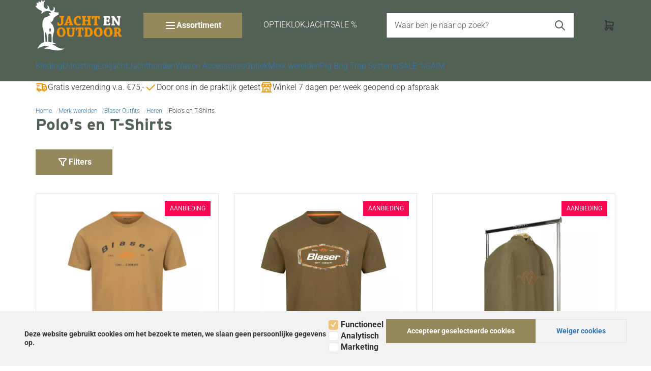

--- FILE ---
content_type: text/xml; charset="utf-8"
request_url: https://www.jachtenoutdoor.nl/website/Includes/AjaxFunctions/WebsiteAjaxHandler.php?Show=ProductCategory
body_size: 480
content:
<?xml version="1.0" encoding="utf-8" ?><xjx><cmd n="js"><![CDATA[$(".page__viewed-recently").html("                           ")]]></cmd><cmd n="js"><![CDATA[console.group("32194689: Polo\u0027s en T-Shirts                      POST:https://www.jachtenoutdoor.nl/website/Includes/AjaxFunctions/WebsiteAjaxHandler.php?Show=ProductCategory:LoadCategory");]]></cmd><cmd n="js"><![CDATA[console.info("Factory_Protom_Page_Category_ViewedRecently       IsSettingEnabled:58 ViewedRecently is enabled ");]]></cmd><cmd n="js"><![CDATA[console.info("Factory_Protom_Page_Category_ViewedRecently       Factory\Protom\Page\Category\{closure}:84 Recenlty viewed hidden on product page, recently viewed product are not visible");]]></cmd><cmd n="js"><![CDATA[console.info("Factory_Protom_Page_Category_MostViewed           Factory\Protom\Page\Category\{closure}:68 Page element is null, false returnd");]]></cmd><cmd n="js">console.groupEnd()</cmd><cmd n="js"><![CDATA[ajaxRequest.callbackSuccess("load");]]></cmd><cmd n="js"><![CDATA[CSRF.SetToken("58086a838a3b90ab5c8ce18bbf3d3bcff1fc0c5bec468737032e736c7b225905")]]></cmd></xjx>